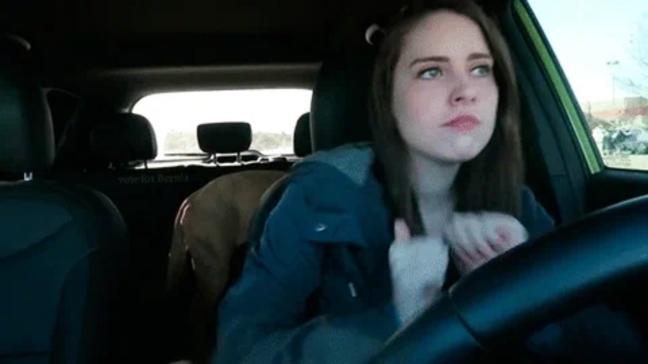

--- FILE ---
content_type: text/html
request_url: https://giphy.com/embed/arFFi7N9q88bS
body_size: 2425
content:

<!DOCTYPE html>
<html>
    <head>
        <meta charset="utf-8" />
        <title>Car Dancing GIF - Find &amp; Share on GIPHY</title>
        
            <link rel="canonical" href="https://giphy.com/gifs/dancing-car-arFFi7N9q88bS" />
        
        <meta name="description" content="Discover &amp; share this Animated GIF with everyone you know. GIPHY is how you search, share, discover, and create GIFs." />
        <meta name="author" content="GIPHY" />
        <meta name="keywords" content="Animated GIFs, GIFs, Giphy" />
        <meta name="alexaVerifyID" content="HMyPJIK-pLEheM5ACWFf6xvnA2U" />
        <meta name="viewport" content="width=device-width, initial-scale=1" />
        <meta name="robots" content="noindex, noimageindex, noai, noimageai" />
        <meta property="og:url" content="https://media3.giphy.com/media/v1.Y2lkPWRkYTI0ZDUwNGVtcGY0cDU1NzBodjIyOTZuZWFucjRnMTkybjVoczBjbTRqcmo3NiZlcD12MV9pbnRlcm5hbF9naWZfYnlfaWQmY3Q9Zw/arFFi7N9q88bS/giphy.gif" />
        <meta property="og:title" content="Car Dancing GIF - Find &amp; Share on GIPHY" />
        <meta property="og:description" content="Discover &amp; share this Animated GIF with everyone you know. GIPHY is how you search, share, discover, and create GIFs." />
        <meta property="og:type" content="video.other" />
        <meta property="og:image" content="https://media3.giphy.com/media/v1.Y2lkPWRkYTI0ZDUwNGVtcGY0cDU1NzBodjIyOTZuZWFucjRnMTkybjVoczBjbTRqcmo3NiZlcD12MV9pbnRlcm5hbF9naWZfYnlfaWQmY3Q9Zw/arFFi7N9q88bS/200.gif" />
        <meta property="og:site_name" content="GIPHY" />
        <meta property="fb:app_id" content="406655189415060" />
        <meta name="twitter:card" value="player" />
        <meta name="twitter:title" value="Car Dancing GIF - Find &amp; Share on GIPHY" />
        <meta name="twitter:description" value="Discover &amp; share this Animated GIF with everyone you know. GIPHY is how you search, share, discover, and create GIFs." />
        <meta name="twitter:image" value="https://media3.giphy.com/media/v1.Y2lkPWRkYTI0ZDUwNGVtcGY0cDU1NzBodjIyOTZuZWFucjRnMTkybjVoczBjbTRqcmo3NiZlcD12MV9pbnRlcm5hbF9naWZfYnlfaWQmY3Q9Zw/arFFi7N9q88bS/giphy_s.gif" />
        <meta name="twitter:site" value="@giphy" />
        <style type="text/css">
            html,
            body {
                height: 100%;
            }

            body {
                margin: 0;
                padding: 0;
            }

            .embed {
                background: no-repeat url('https://media3.giphy.com/media/v1.Y2lkPWRkYTI0ZDUwNGVtcGY0cDU1NzBodjIyOTZuZWFucjRnMTkybjVoczBjbTRqcmo3NiZlcD12MV9pbnRlcm5hbF9naWZfYnlfaWQmY3Q9Zw/arFFi7N9q88bS/200w_s.gif') center center;
                background-size: contain;
                height: 100%;
                width: 100%;
            }
        </style>
    </head>
    <!-- Google Tag Manager -->
    <script>
        ;(function (w, d, s, l, i) {
            w[l] = w[l] || []
            w[l].push({ 'gtm.start': new Date().getTime(), event: 'gtm.js' })
            var f = d.getElementsByTagName(s)[0],
                j = d.createElement(s),
                dl = l != 'dataLayer' ? '&l=' + l : ''
            j.async = true
            j.src = 'https://www.googletagmanager.com/gtm.js?id=' + i + dl
            f.parentNode.insertBefore(j, f)
        })(window, document, 'script', 'dataLayer', 'GTM-WJSSCWX')
    </script>
    <!-- End Google Tag Manager -->

    <script async src="https://www.googletagmanager.com/gtag/js?id=G-VNYPEBL4PG"></script>

    <body>
        <!-- Google Tag Manager (noscript) -->
        <noscript
            ><iframe
                src="https://www.googletagmanager.com/ns.html?id=GTM-WJSSCWX"
                height="0"
                width="0"
                style="display: none; visibility: hidden"
            ></iframe
        ></noscript>
        <!-- End Google Tag Manager (noscript) -->

        <div class="embed"></div>
        <script>
            window.GIPHY_FE_EMBED_KEY = 'eDs1NYmCVgdHvI1x0nitWd5ClhDWMpRE'
            window.GIPHY_API_URL = 'https://api.giphy.com/v1/'
            window.GIPHY_PINGBACK_URL = 'https://pingback.giphy.com'
        </script>
        <script src="/static/dist/runtime.a9eab25a.bundle.js"></script> <script src="/static/dist/gifEmbed.80980e8d.bundle.js"></script>
        <script>
            var Giphy = Giphy || {};
            if (Giphy.renderGifEmbed) {
                Giphy.renderGifEmbed(document.querySelector('.embed'), {
                    gif: {"id": "arFFi7N9q88bS", "title": "Car Dancing GIF", "images": {"looping": {"mp4": "https://media3.giphy.com/media/v1.Y2lkPWRkYTI0ZDUwNGVtcGY0cDU1NzBodjIyOTZuZWFucjRnMTkybjVoczBjbTRqcmo3NiZlcD12MV9pbnRlcm5hbF9naWZfYnlfaWQmY3Q9Zw/arFFi7N9q88bS/giphy-loop.mp4", "mp4_size": 1982819}, "source": {"url": "https://media3.giphy.com/media/v1.Y2lkPWRkYTI0ZDUwNGVtcGY0cDU1NzBodjIyOTZuZWFucjRnMTkybjVoczBjbTRqcmo3NiZlcD12MV9pbnRlcm5hbF9naWZfYnlfaWQmY3Q9Zw/arFFi7N9q88bS/source.gif", "width": 718, "height": 404, "size": 14394742}, "downsized": {"url": "https://media3.giphy.com/media/v1.Y2lkPWRkYTI0ZDUwNGVtcGY0cDU1NzBodjIyOTZuZWFucjRnMTkybjVoczBjbTRqcmo3NiZlcD12MV9pbnRlcm5hbF9naWZfYnlfaWQmY3Q9Zw/arFFi7N9q88bS/giphy-downsized.gif", "width": 384, "height": 216, "size": 1782879}, "downsized_large": {"url": "https://media3.giphy.com/media/v1.Y2lkPWRkYTI0ZDUwNGVtcGY0cDU1NzBodjIyOTZuZWFucjRnMTkybjVoczBjbTRqcmo3NiZlcD12MV9pbnRlcm5hbF9naWZfYnlfaWQmY3Q9Zw/arFFi7N9q88bS/giphy.gif", "width": 480, "height": 270, "size": 3721605}, "downsized_medium": {"url": "https://media3.giphy.com/media/v1.Y2lkPWRkYTI0ZDUwNGVtcGY0cDU1NzBodjIyOTZuZWFucjRnMTkybjVoczBjbTRqcmo3NiZlcD12MV9pbnRlcm5hbF9naWZfYnlfaWQmY3Q9Zw/arFFi7N9q88bS/giphy.gif", "width": 480, "height": 270, "size": 3721605}, "downsized_small": {"width": 148, "height": 84, "mp4": "https://media3.giphy.com/media/v1.Y2lkPWRkYTI0ZDUwNGVtcGY0cDU1NzBodjIyOTZuZWFucjRnMTkybjVoczBjbTRqcmo3NiZlcD12MV9pbnRlcm5hbF9naWZfYnlfaWQmY3Q9Zw/arFFi7N9q88bS/giphy-downsized-small.mp4", "mp4_size": 53805}, "downsized_still": {"url": "https://media3.giphy.com/media/v1.Y2lkPWRkYTI0ZDUwNGVtcGY0cDU1NzBodjIyOTZuZWFucjRnMTkybjVoczBjbTRqcmo3NiZlcD12MV9pbnRlcm5hbF9naWZfYnlfaWQmY3Q9Zw/arFFi7N9q88bS/giphy-downsized_s.gif", "width": 384, "height": 216, "size": 26753}, "fixed_height": {"url": "https://media3.giphy.com/media/v1.Y2lkPWRkYTI0ZDUwNGVtcGY0cDU1NzBodjIyOTZuZWFucjRnMTkybjVoczBjbTRqcmo3NiZlcD12MV9pbnRlcm5hbF9naWZfYnlfaWQmY3Q9Zw/arFFi7N9q88bS/200.gif", "width": 350, "height": 200, "size": 1763670, "mp4": "https://media3.giphy.com/media/v1.Y2lkPWRkYTI0ZDUwNGVtcGY0cDU1NzBodjIyOTZuZWFucjRnMTkybjVoczBjbTRqcmo3NiZlcD12MV9pbnRlcm5hbF9naWZfYnlfaWQmY3Q9Zw/arFFi7N9q88bS/200.mp4", "mp4_size": 263836, "webp": "https://media3.giphy.com/media/v1.Y2lkPWRkYTI0ZDUwNGVtcGY0cDU1NzBodjIyOTZuZWFucjRnMTkybjVoczBjbTRqcmo3NiZlcD12MV9pbnRlcm5hbF9naWZfYnlfaWQmY3Q9Zw/arFFi7N9q88bS/200.webp", "webp_size": 746484}, "fixed_height_downsampled": {"url": "https://media3.giphy.com/media/v1.Y2lkPWRkYTI0ZDUwNGVtcGY0cDU1NzBodjIyOTZuZWFucjRnMTkybjVoczBjbTRqcmo3NiZlcD12MV9pbnRlcm5hbF9naWZfYnlfaWQmY3Q9Zw/arFFi7N9q88bS/200_d.gif", "width": 350, "height": 200, "size": 111473, "webp": "https://media3.giphy.com/media/v1.Y2lkPWRkYTI0ZDUwNGVtcGY0cDU1NzBodjIyOTZuZWFucjRnMTkybjVoczBjbTRqcmo3NiZlcD12MV9pbnRlcm5hbF9naWZfYnlfaWQmY3Q9Zw/arFFi7N9q88bS/200_d.webp", "webp_size": 71114}, "fixed_height_small": {"url": "https://media3.giphy.com/media/v1.Y2lkPWRkYTI0ZDUwNGVtcGY0cDU1NzBodjIyOTZuZWFucjRnMTkybjVoczBjbTRqcmo3NiZlcD12MV9pbnRlcm5hbF9naWZfYnlfaWQmY3Q9Zw/arFFi7N9q88bS/100.gif", "width": 172, "height": 100, "size": 617097, "mp4": "https://media3.giphy.com/media/v1.Y2lkPWRkYTI0ZDUwNGVtcGY0cDU1NzBodjIyOTZuZWFucjRnMTkybjVoczBjbTRqcmo3NiZlcD12MV9pbnRlcm5hbF9naWZfYnlfaWQmY3Q9Zw/arFFi7N9q88bS/100.mp4", "mp4_size": 87678, "webp": "https://media3.giphy.com/media/v1.Y2lkPWRkYTI0ZDUwNGVtcGY0cDU1NzBodjIyOTZuZWFucjRnMTkybjVoczBjbTRqcmo3NiZlcD12MV9pbnRlcm5hbF9naWZfYnlfaWQmY3Q9Zw/arFFi7N9q88bS/100.webp", "webp_size": 231732}, "fixed_height_small_still": {"url": "https://media3.giphy.com/media/v1.Y2lkPWRkYTI0ZDUwNGVtcGY0cDU1NzBodjIyOTZuZWFucjRnMTkybjVoczBjbTRqcmo3NiZlcD12MV9pbnRlcm5hbF9naWZfYnlfaWQmY3Q9Zw/arFFi7N9q88bS/100_s.gif", "width": 172, "height": 100, "size": 6759}, "fixed_height_still": {"url": "https://media3.giphy.com/media/v1.Y2lkPWRkYTI0ZDUwNGVtcGY0cDU1NzBodjIyOTZuZWFucjRnMTkybjVoczBjbTRqcmo3NiZlcD12MV9pbnRlcm5hbF9naWZfYnlfaWQmY3Q9Zw/arFFi7N9q88bS/200_s.gif", "width": 350, "height": 200, "size": 18522}, "fixed_width": {"url": "https://media3.giphy.com/media/v1.Y2lkPWRkYTI0ZDUwNGVtcGY0cDU1NzBodjIyOTZuZWFucjRnMTkybjVoczBjbTRqcmo3NiZlcD12MV9pbnRlcm5hbF9naWZfYnlfaWQmY3Q9Zw/arFFi7N9q88bS/200w.gif", "width": 200, "height": 114, "size": 810923, "mp4": "https://media3.giphy.com/media/v1.Y2lkPWRkYTI0ZDUwNGVtcGY0cDU1NzBodjIyOTZuZWFucjRnMTkybjVoczBjbTRqcmo3NiZlcD12MV9pbnRlcm5hbF9naWZfYnlfaWQmY3Q9Zw/arFFi7N9q88bS/200w.mp4", "mp4_size": 106153, "webp": "https://media3.giphy.com/media/v1.Y2lkPWRkYTI0ZDUwNGVtcGY0cDU1NzBodjIyOTZuZWFucjRnMTkybjVoczBjbTRqcmo3NiZlcD12MV9pbnRlcm5hbF9naWZfYnlfaWQmY3Q9Zw/arFFi7N9q88bS/200w.webp", "webp_size": 292348}, "fixed_width_downsampled": {"url": "https://media3.giphy.com/media/v1.Y2lkPWRkYTI0ZDUwNGVtcGY0cDU1NzBodjIyOTZuZWFucjRnMTkybjVoczBjbTRqcmo3NiZlcD12MV9pbnRlcm5hbF9naWZfYnlfaWQmY3Q9Zw/arFFi7N9q88bS/200w_d.gif", "width": 200, "height": 114, "size": 48764, "webp": "https://media3.giphy.com/media/v1.Y2lkPWRkYTI0ZDUwNGVtcGY0cDU1NzBodjIyOTZuZWFucjRnMTkybjVoczBjbTRqcmo3NiZlcD12MV9pbnRlcm5hbF9naWZfYnlfaWQmY3Q9Zw/arFFi7N9q88bS/200w_d.webp", "webp_size": 30038}, "fixed_width_small": {"url": "https://media3.giphy.com/media/v1.Y2lkPWRkYTI0ZDUwNGVtcGY0cDU1NzBodjIyOTZuZWFucjRnMTkybjVoczBjbTRqcmo3NiZlcD12MV9pbnRlcm5hbF9naWZfYnlfaWQmY3Q9Zw/arFFi7N9q88bS/100w.gif", "width": 100, "height": 58, "size": 245887, "mp4": "https://media3.giphy.com/media/v1.Y2lkPWRkYTI0ZDUwNGVtcGY0cDU1NzBodjIyOTZuZWFucjRnMTkybjVoczBjbTRqcmo3NiZlcD12MV9pbnRlcm5hbF9naWZfYnlfaWQmY3Q9Zw/arFFi7N9q88bS/100w.mp4", "mp4_size": 37420, "webp": "https://media3.giphy.com/media/v1.Y2lkPWRkYTI0ZDUwNGVtcGY0cDU1NzBodjIyOTZuZWFucjRnMTkybjVoczBjbTRqcmo3NiZlcD12MV9pbnRlcm5hbF9naWZfYnlfaWQmY3Q9Zw/arFFi7N9q88bS/100w.webp", "webp_size": 118562}, "fixed_width_small_still": {"url": "https://media3.giphy.com/media/v1.Y2lkPWRkYTI0ZDUwNGVtcGY0cDU1NzBodjIyOTZuZWFucjRnMTkybjVoczBjbTRqcmo3NiZlcD12MV9pbnRlcm5hbF9naWZfYnlfaWQmY3Q9Zw/arFFi7N9q88bS/100w_s.gif", "width": 100, "height": 58, "size": 3482}, "fixed_width_still": {"url": "https://media3.giphy.com/media/v1.Y2lkPWRkYTI0ZDUwNGVtcGY0cDU1NzBodjIyOTZuZWFucjRnMTkybjVoczBjbTRqcmo3NiZlcD12MV9pbnRlcm5hbF9naWZfYnlfaWQmY3Q9Zw/arFFi7N9q88bS/200w_s.gif", "width": 200, "height": 114, "size": 8621}, "original": {"url": "https://media3.giphy.com/media/v1.Y2lkPWRkYTI0ZDUwNGVtcGY0cDU1NzBodjIyOTZuZWFucjRnMTkybjVoczBjbTRqcmo3NiZlcD12MV9pbnRlcm5hbF9naWZfYnlfaWQmY3Q9Zw/arFFi7N9q88bS/giphy.gif", "width": 480, "height": 270, "size": 3721605, "frames": 91, "hash": "2e7444abc08a74acc02201a7bcfc3951", "mp4": "https://media3.giphy.com/media/v1.Y2lkPWRkYTI0ZDUwNGVtcGY0cDU1NzBodjIyOTZuZWFucjRnMTkybjVoczBjbTRqcmo3NiZlcD12MV9pbnRlcm5hbF9naWZfYnlfaWQmY3Q9Zw/arFFi7N9q88bS/giphy.mp4", "mp4_size": 346631, "webp": "https://media3.giphy.com/media/v1.Y2lkPWRkYTI0ZDUwNGVtcGY0cDU1NzBodjIyOTZuZWFucjRnMTkybjVoczBjbTRqcmo3NiZlcD12MV9pbnRlcm5hbF9naWZfYnlfaWQmY3Q9Zw/arFFi7N9q88bS/giphy.webp", "webp_size": 1199392}, "original_mp4": {"width": 479, "height": 270, "mp4": "https://media3.giphy.com/media/v1.Y2lkPWRkYTI0ZDUwNGVtcGY0cDU1NzBodjIyOTZuZWFucjRnMTkybjVoczBjbTRqcmo3NiZlcD12MV9pbnRlcm5hbF9naWZfYnlfaWQmY3Q9Zw/arFFi7N9q88bS/giphy.mp4", "mp4_size": 346631}, "original_still": {"url": "https://media3.giphy.com/media/v1.Y2lkPWRkYTI0ZDUwNGVtcGY0cDU1NzBodjIyOTZuZWFucjRnMTkybjVoczBjbTRqcmo3NiZlcD12MV9pbnRlcm5hbF9naWZfYnlfaWQmY3Q9Zw/arFFi7N9q88bS/giphy_s.gif", "width": 480, "height": 270, "size": 30121}, "preview": {"width": 151, "height": 88, "mp4": "https://media3.giphy.com/media/v1.Y2lkPWRkYTI0ZDUwNGVtcGY0cDU1NzBodjIyOTZuZWFucjRnMTkybjVoczBjbTRqcmo3NiZlcD12MV9pbnRlcm5hbF9naWZfYnlfaWQmY3Q9Zw/arFFi7N9q88bS/giphy-preview.mp4", "mp4_size": 36002}, "preview_gif": {"url": "https://media3.giphy.com/media/v1.Y2lkPWRkYTI0ZDUwNGVtcGY0cDU1NzBodjIyOTZuZWFucjRnMTkybjVoczBjbTRqcmo3NiZlcD12MV9pbnRlcm5hbF9naWZfYnlfaWQmY3Q9Zw/arFFi7N9q88bS/giphy-preview.gif", "width": 100, "height": 58, "size": 27332}, "preview_webp": {"url": "https://media3.giphy.com/media/v1.Y2lkPWRkYTI0ZDUwNGVtcGY0cDU1NzBodjIyOTZuZWFucjRnMTkybjVoczBjbTRqcmo3NiZlcD12MV9pbnRlcm5hbF9naWZfYnlfaWQmY3Q9Zw/arFFi7N9q88bS/giphy-preview.webp", "width": 100, "height": 58, "size": 19326}}, "is_video": false, "tags": [], "cta": {"text": "", "link": ""}, "featured_tags": [], "embed_url": "https://giphy.com/embed/arFFi7N9q88bS", "relative_url": "/gifs/dancing-car-arFFi7N9q88bS", "type": "gif", "index_id": 7325411, "slug": "dancing-car-arFFi7N9q88bS", "url": "https://giphy.com/gifs/dancing-car-arFFi7N9q88bS", "short_url": null, "bitly_url": null, "username": "", "rating": "g", "source_image_url": null, "source_post_url": "https://www.reddit.com/r/gifs/comments/45b9hf/my_gf_dancing_in_car/", "source_content_url": null, "source_tld": "www.reddit.com", "source_domain": null, "source_caption": null, "source_body": null, "has_attribution": false, "is_hidden": false, "is_removed": false, "is_community": false, "is_anonymous": false, "is_featured": false, "is_realtime": true, "is_indexable": null, "is_sticker": false, "is_preserve_size": null, "is_trending": false, "gps_no_trend": false, "create_datetime": null, "update_datetime": null, "trending_datetime": null, "external_media": null, "import_type": null, "user": null, "alt_text": ""},
                    autoPlay: "",
                    hideVideo: false,
                    isTwitter: false,
                    trackingQueryString: 'utm_source=iframe&utm_medium=embed&utm_campaign=Embeds&utm_term='
                })
            }
        </script>
    </body>
</html>
